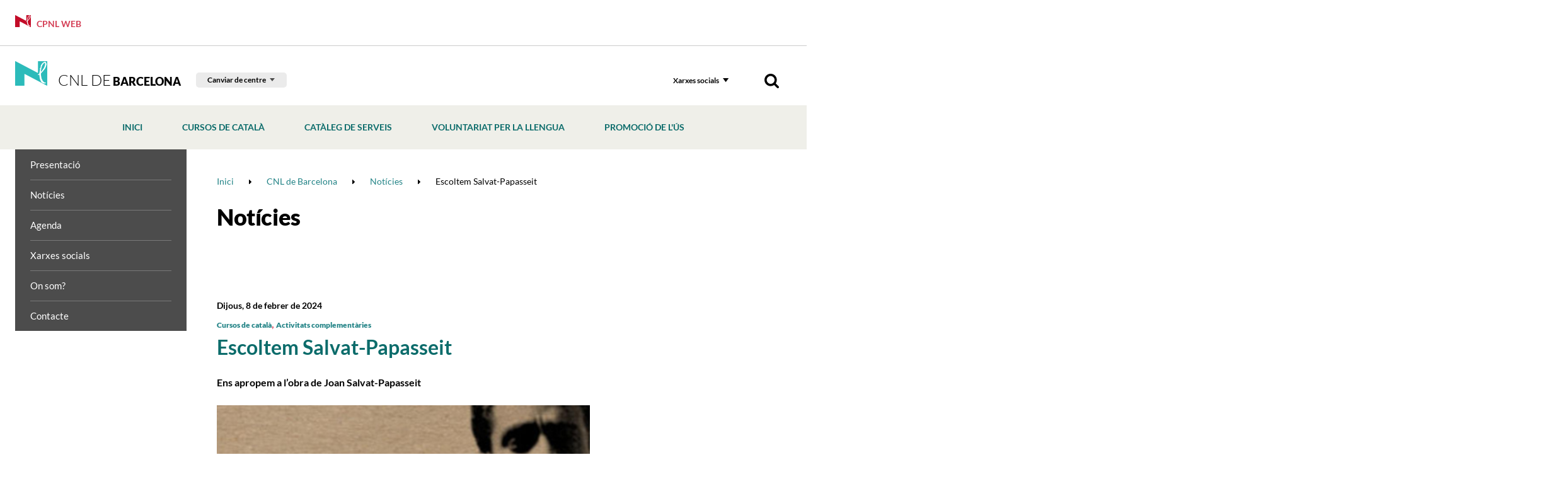

--- FILE ---
content_type: text/html; charset=UTF-8
request_url: https://www.cpnl.cat/xarxa/cnlbarcelona/noticies/31460/escoltem-salvat-papasseit
body_size: 14607
content:
<!DOCTYPE html>
<html class="no-js" lang="ca">

<head>

    <meta charset="utf-8"/>
    <meta http-equiv="x-ua-compatible" content="ie=edge">
    <meta name="viewport" content="width=device-width, initial-scale=1.0, shrink-to-fit=no">

    <!-- <link rel='dns-prefetch' href='//www.google-analytics.com' /> -->

    <meta name="author" content="Consorci per a la Normalització Lingüística - CPNL" />

    <title>Escoltem Salvat-Papasseit | Notícies | CNL de Barcelona | Xarxa territorial | Consorci per a la Normalització Lingüística - CPNL | Consorci per a la Normalització Lingüística - CPNL</title>
    <meta name="description" content="1" />
        <link rel="canonical" href="https://www.cpnl.cat/xarxa/cnlbarcelona/noticies/31460/escoltem-salvat-papasseit" />
        
    <!-- 1 Way To Avoid the Flash of Unstyled Content | Learning jQuery -->
    <script>
        // traiem la classe 'no-js'
        document.documentElement.className = document.documentElement.className.replace( /(?:^|\s)no-js(?!\S)/g , '' )
        // afegim la classe 'js'
        document.documentElement.className += ' js';
        if (window.screen.height <= 900 && window.screen.width > 1024) {
            document.documentElement.className += ' widescreen';
        }
    </script>

    <!--[if (gte IE 9)|!(IE)]><!-->
    <link rel="stylesheet" href="/media/css/app_1733740690.css"/>
    <!--<![endif]-->

    <!--[if lte IE 8]>
        <link rel="stylesheet" href="/media/css/ie8.css" />
    <![endif]-->

	<link rel="stylesheet" href="/media/css/cpnl_1699436946.css"/>

        <meta property="og:title" content="Escoltem Salvat-Papasseit | Notícies | CNL de Barcelona | Xarxa territorial | Consorci per a la Normalització Lingüística - CPNL" />
    <meta property="og:type" content="website" />
    <meta property="og:site_name" content="Consorci per a la Normalització Lingüística - CPNL" />
    <meta property="og:description" content="1" />
    <meta property="og:url" content="https://www.cpnl.cat/xarxa/cnlbarcelona/noticies/31460/escoltem-salvat-papasseit" />

    <meta name="twitter:card" content="summary_large_image">
    <meta name="twitter:title" content="Escoltem Salvat-Papasseit | Notícies | CNL de Barcelona | Xarxa territorial | Consorci per a la Normalització Lingüística - CPNL" />
    <meta name="twitter:description" content="1">

    <meta property="og:image" content="https://www.cpnl.cat/media/upload/cache/CentenariSalvatPapasseit_1707413651.png" />
    <meta name="twitter:image" content="https://www.cpnl.cat/media/upload/cache/CentenariSalvatPapasseit_1707413651.png">


            <link rel="alternate" hreflang="ca" href="https://www.cpnl.cat/xarxa/cnlbarcelona/noticies/31460/escoltem-salvat-papasseit">


        <!-- favicons -->
    <link rel="shortcut icon" href="/favicon.ico" type="image/x-icon" />

    <link rel="apple-touch-icon" sizes="57x57" href="/favicons/apple-touch-icon-57x57.png">
    <link rel="apple-touch-icon" sizes="60x60" href="/favicons/apple-touch-icon-60x60.png">
    <link rel="apple-touch-icon" sizes="72x72" href="/favicons/apple-touch-icon-72x72.png">
    <link rel="apple-touch-icon" sizes="76x76" href="/favicons/apple-touch-icon-76x76.png">
    <link rel="apple-touch-icon" sizes="114x114" href="/favicons/apple-touch-icon-114x114.png">
    <link rel="apple-touch-icon" sizes="120x120" href="/favicons/apple-touch-icon-120x120.png">
    <link rel="apple-touch-icon" sizes="144x144" href="/favicons/apple-touch-icon-144x144.png">
    <link rel="apple-touch-icon" sizes="152x152" href="/favicons/apple-touch-icon-152x152.png">
    <link rel="apple-touch-icon" sizes="180x180" href="/favicons/apple-touch-icon-180x180.png">

    <link rel="icon" sizes="16x16" type="image/png" href="/favicons/favicon-16x16.png">
    <link rel="icon" sizes="32x32" type="image/png" href="/favicons/favicon-32x32.png">
    <link rel="icon" sizes="48x48" type="image/png" href="/favicons/android-chrome-48x48.png">
    <link rel="icon" sizes="96x96" type="image/png" href="/favicons/favicon-96x96.png">
    <link rel="icon" sizes="192x192" type="image/png" href="/favicons/android-chrome-192x192.png">

    <link rel="manifest" href="/favicons/manifest.json">
    <link rel="mask-icon" href="/favicons/logo.svg" color="#0f7591">
    <meta name="msapplication-TileColor" content="#da532c">
    <meta name="msapplication-TileImage" content="/favicons/mstile-144x144.png">
    <meta name="theme-color" content="#ffffff">
    <!-- /favicons -->


    
<script type="application/ld+json">
{
  "@context": "http://schema.org",
  "@type": "WebSite",
  "name": "Consorci per a la Normalització Lingüística",
  "url": "https://www.cpnl.cat"
}
</script>
<script type="application/ld+json">
{
  "@context": "http://schema.org",
  "@type": "Organization",
  "url": "https://www.cpnl.cat",
  "name": "Consorci per a la Normalització Lingüística",
  "logo": "https://www.cpnl.cat/favicons/logo.svg",
  "address": "C/ Muntaner, 221
08036 Barcelona
"
  ,"contactPoint": [{
    "@type": "ContactPoint",
    "telephone": "+34932723100",
    "contactType": "customer service"
  }]
 ,"sameAs": [
"http://twitter.com/cpnlcat","https://www.facebook.com/cpnlcat/" ]
}
</script>


    <script>/* <![CDATA[ */
        var urlBase = '';
    /* ]]> */</script>



    <script type="text/javascript">
        (function(window, document, dataLayerName, id) {
        window[dataLayerName]=window[dataLayerName]||[],window[dataLayerName].push({start:(new Date).getTime(),event:"stg.start"});var scripts=document.getElementsByTagName('script')[0],tags=document.createElement('script');
        function stgCreateCookie(a,b,c){var d="";if(c){var e=new Date;e.setTime(e.getTime()+24*c*60*60*1e3),d="; expires="+e.toUTCString();f="; SameSite=Strict"}document.cookie=a+"="+b+d+f+"; path=/"}
        var isStgDebug=(window.location.href.match("stg_debug")||document.cookie.match("stg_debug"))&&!window.location.href.match("stg_disable_debug");stgCreateCookie("stg_debug",isStgDebug?1:"",isStgDebug?14:-1);
        var qP=[];dataLayerName!=="dataLayer"&&qP.push("data_layer_name="+dataLayerName),isStgDebug&&qP.push("stg_debug");var qPString=qP.length>0?("?"+qP.join("&")):"";
        tags.async=!0,tags.src="https://gencat.containers.piwik.pro/"+id+".js"+qPString,scripts.parentNode.insertBefore(tags,scripts);
        !function(a,n,i){a[n]=a[n]||{};for(var c=0;c<i.length;c++)!function(i){a[n][i]=a[n][i]||{},a[n][i].api=a[n][i].api||function(){var a=[].slice.call(arguments,0);"string"==typeof a[0]&&window[dataLayerName].push({event:n+"."+i+":"+a[0],parameters:[].slice.call(arguments,1)})}}(i[c])}(window,"ppms",["tm","cm"]);
        })(window, document, 'dataLayer', 'eb50131d-1482-4c39-a0fa-835d5e4dacd6');
    </script></head>
<!--[if lte IE 8 ]><body class="lte-ie8 theme-cnl isDesktop ca consorci-per-a-la-normalitzacio-linguistica-cpnl" id="top"> <![endif]-->
<!--[if IE 9 ]> <body class="ie9 theme-cnl isDesktop ca consorci-per-a-la-normalitzacio-linguistica-cpnl" id="top"> <![endif]-->
<!--[if (gt IE 9)|!(IE)]><!-->

<body class="theme-cnl isDesktop ca consorci-per-a-la-normalitzacio-linguistica-cpnl" id="top">
    <!--<![endif]-->



 <!-- main-header -->
<header class="main-header">
    <!-- skip link -->
    <a href="#houdini_view_helper_navigation_menu-menu" class="skip-link">Anar al menú</a>
    <a href="#main" class="skip-link">Anar al contingut principal</a>
    <div class="cpnl-link">
        <div class="row">
            <div class="column">
                <a href="/">
                    <svg width="51" height="39" viewBox="0 0 51 39" xmlns="http://www.w3.org/2000/svg">
                        <path d="M47.509 3.494c-.207-.226-.164-.62-.427-.792-.224-.148-.356.125-.588.068-.108.085-.257.131-.383.202-.211.234-.498.296-.715.516-.153.124-.3.28-.414.445-.111.177-.301.282-.448.442-.304.117-.141.52-.446.701.003.167-.19.183-.202.324-.12.03-.047.174-.167.203-.032.29-.264.449-.44.675.031.075-.058.074-.08.105-.054.322-.384.545-.384.877-.125.223-.172.445-.31.673.03.11-.142.125-.1.24-.152.143-.05.38-.114.564a.78.78 0 0 0-.075.245c.054.333-.183.598-.24.913.074.435-.087.79-.342 1.089.013.276-.128.497-.178.752-.156.17.008.421-.067.622-.1.109-.068.281-.072.425-.132.063.015.157-.009.26.082.132.073.33.06.477.012.255-.176.483-.213.747-.13.118-.11.303-.131.451-.03.181-.08.31-.086.503.022.148.003.308.111.425-.012.02-.028.032-.053.028.044.28-.23.44-.149.733.058.058.075.214.186.156.08.106.247.044.348.017.121-.027.152-.153.245-.217.124-.421.645-.412.766-.816-.01-.087.143-.063.076-.184.215-.544.752-.77.952-1.342.21-.18.384-.422.5-.659.138-.418.455-.73.7-1.072.048-.03.034-.165.127-.126.106-.354.388-.634.61-.932l-.007-.057c.193-.26.342-.59.573-.84.001-.298.352-.491.295-.805.005-.076.107-.087.074-.19.108-.243.16-.526.334-.765 0-.27.188-.49.203-.756.018-.067.088-.087.077-.157.11-.071.012-.218.075-.33.128-.16.174-.369.23-.571.044-.099.02-.217.083-.315-.015-.14.064-.263.128-.38.019-.217-.05-.456.084-.64.02-.187.131-.366.072-.542.076-.143-.08-.283.029-.414-.11-.327-.017-.67-.098-.976m2.082 2.784c-.101.128-.023.318-.115.435-.023.117.001.267-.076.35.056.125-.163.079-.12.22-.135.038-.051.218-.173.247-.169.174 0 .427-.071.62-.182.141-.222.394-.185.615-.064.342-.24.656-.25 1.02-.095.2-.322.067-.441.197-.082.118.05.238-.016.353.07.242-.228.326-.26.55-.184.163-.204.4-.297.625.064.108-.096.161-.066.274l-.391.415c-.085.133-.194.269-.262.431-.052.05-.129.05-.122.144-.149.24-.339.439-.535.663-.024.197-.205.271-.284.453l-.253.258c-.01.12-.14.105-.217.17-.18.11-.42.222-.53.41-.036.15-.112.286-.11.453-.058.036 0 .118-.044.169-.157.182-.267.362-.478.491.02.05.1.02.08.096-.052.033-.133.026-.14-.046-.139.086-.111.336-.298.397-.217.058-.203.35-.398.412-.052.093-.08.218-.178.26a.571.571 0 0 1-.508.27c-.07.13-.244.194-.196.376-.266.29-.525.743-.869.959-.104.233-.387.304-.456.509-.063.1-.097.238-.211.304-.055.195-.211.392-.23.618.01.147.06.282.158.365.005.275.15.561-.02.797.038.196-.16.33-.068.537-.039.051-.041.148-.02.224.224.192.123.557.209.808-.118.145.077.257-.024.414.046.153.002.256.081.394.005.214.208.331.213.547.043.144-.03.239.016.392-.072.053-.055.163-.081.246.123.202.173.426.266.645-.08.077.05.218-.071.289.043.139.22.207.188.384.028.213.194.443.038.65-.134.155-.085.403-.064.598.172.225.477.401.513.732.1.19.238.387.191.626.184.194.352.356.43.604a.366.366 0 0 0-.002.276c.165.017.088.24.245.29-.01.066.073.057.085.132.002.264.211.429.293.67l.03-.004c-.053.103.012.233.04.352.145.185.385.314.411.578.317.075.439.412.735.537.009 0 .022-.002.029-.021-.013.166.082.336.167.473.093.084.137.173.26.196.256.276.651.454.881.736.096.158.279.079.395.2a.482.482 0 0 1 .31.086c.406.043.766.266 1.178.253.057.04.123-.001.193.005.22.042.43-.027.628.074.1.04.24-.022.316.077-.016.028-.002.057.034.076-.052.119-.05.277-.128.372l-.01-.001c-.03.017-.023.078-.087.044-.088-.077-.152-.237-.293-.156-.104.154-.155.339-.294.47-.047.298-.457.163-.608.38-.302.042-.559-.1-.824.043-.039-.052-.064.007-.099.01-.078.01-.181-.056-.23.002-.304-.036-.702-.196-.953.075-.163.014-.278-.12-.447-.101-.133-.112-.206-.28-.347-.324-.227-.192-.474-.314-.684-.474-.125.07-.247-.035-.362.01-.133-.111-.378.03-.537-.1-.338.026-.455-.358-.725-.464-.124-.099-.051-.303-.208-.39-.277.002-.36-.257-.591-.345-.152-.096.025-.29-.14-.408-.12-.078-.262-.166-.305-.316-.178-.114-.295-.297-.432-.42-.059-.066-.086-.185-.044-.244.073-.055.176-.087.215-.187-.034-.234-.373-.238-.363-.51-.09-.04-.055-.165-.16-.203-.17-.126-.13-.342-.186-.517-.151-.117-.378-.201-.326-.398-.09-.194-.084-.432-.18-.61.024-.002.03-.025.04-.038l-.064-.039c-.032-.3-.229-.573-.15-.862-.015-.189-.31-.266-.242-.465-.084-.058-.02-.158-.035-.232.022.002.032-.02.037-.034-.035-.097.016-.246-.065-.315-.003-.137-.139-.2-.113-.323-.223-.241-.053-.586-.235-.843.016-.157-.145-.266-.06-.41-.112-.325.23-.609.071-.957-.021-.044-.043-.126-.013-.188-.108-.128-.116-.344-.234-.471-.03-.183-.07-.357-.017-.538l-.065-.526c-.325-.185-.08-.567-.14-.876-.014-.293.03-.597-.09-.867-.251-.078-.593-.03-.785.14-.114.147-.271.32-.453.412-.242.002-.608-.338-.77.045-.103.026-.096-.095-.16-.123-.063-.043-.157-.075-.191-.127-.067-.013-.103-.062-.07-.12.05-.136.224-.187.21-.334l.122-.004c.338-.393.726-.61 1.082-.942.063-.012.12-.091.187-.082.083-.073.19-.195.323-.24.222-.176.53-.382.547-.695.013-.187-.089-.34 0-.489-.088-.066-.01-.175-.003-.244.094-.134.284-.15.298-.323-.079-.398-.19-.86.043-1.199.02-.164.034-.376.203-.452.126-.054-.03-.105-.018-.169v-.21c.134-.047.27-.1.329-.235-.011-.101-.085-.183-.126-.271-.035-.317.255-.607.039-.914.096-.102-.065-.279.075-.388-.021-.388.706-.519.42-.931.037-.073-.065-.087-.066-.142-.103-.203-.037-.464-.096-.668-.01-.304-.357-.536-.225-.898.063-.272.15-.556.405-.7.085-.162.294-.238.299-.428.133-.087 0-.299.112-.409.066-.172.217-.385.408-.446.07-.245-.056-.51.174-.707.006-.159-.074-.318-.082-.469-.067-.125.04-.258 0-.376l.088-.218c-.099-.137-.239-.3-.17-.491.174-.304.585-.504.541-.906.057-.134-.083-.336.082-.416-.049-.17.13-.16.209-.247.258-.112.098-.39.268-.55.177-.16.523-.235.476-.549-.083-.395.412-.367.47-.716-.001-.203.145-.353.278-.502.11-.066.236-.104.334-.22.01-.243.246-.37.416-.523.087-.01.158-.078.235-.126.134-.24.344-.364.57-.44.002-.106.141-.074.136-.185.238-.07.283-.32.519-.38.446-.147.863-.376 1.326-.522.359-.23.717-.628 1.203-.473.14.13.313.215.483.29.08.078.174.067.255.118.096.038.112.187.222.241-.038.105.089.116.12.148.26.236-.015.784.495.752.17.068.167.286.313.39.107.183-.22.383.054.5-.005.146.154.18.147.306.162.17.162.426.158.634l.065.05c-.093.037.013.22-.113.275-.006.329-.016.686.117.997-.01.282-.149.463-.288.691M50.62.071H36.612c-.21 0-.38.173-.38.388v17.717a.38.38 0 0 1-.548.35L.55.031C.297-.098 0 .208 0 .208V38.61c0 .215.17.389.38.389h14.008c.21 0 .38-.174.38-.39V20.782c0-.285.292-.474.545-.35l35.1 18.448a.38.38 0 0 0 .542-.35L51 .459a.384.384 0 0 0-.38-.388" fill="#c30c28" fill-rule="evenodd" />
                    </svg> CPNL Web </a>
            </div>
        </div>
    </div>
    <div class="row connected-toggles">
        <div class="column">  <div class="site-logo">
                <a href="/xarxa/cnlbarcelona">
                    <img src="/media/img/logo-cnl.png" srcset="/media/img/logo-cnl@2x.png 2x" alt="" /> CNL de<span> Barcelona</span> </a>
            </div>
            <div class="selector-cnl-large">
                <div class="selector-cnl">
                    <button type="button" data-a11y-toggle="cnlList-L">Canviar de centre</button>
                    <ul id="cnlList-L" aria-hidden="true">  <li><a href="/xarxa/cnlbaixllobregatcentre">CNL Baix Llobregat Centre</a></li>  <li><a href="/xarxa/cnlbaixllobregatnord">CNL Baix Llobregat Nord</a></li>  <li><a href="/xarxa/cnlbaixllobregatsud">CNL Baix Llobregat Sud</a></li>  <li><a href="/xarxa/cnlosona">CNL d'Osona</a></li>  <li><a href="/xarxa/cnlbadalona">CNL de Badalona i Sant Adrià</a></li>  <li><a href="/xarxa/cnlbarcelona">CNL de Barcelona</a></li>  <li><a href="/xarxa/cnlgirona">CNL de Girona</a></li>  <li><a href="/xarxa/cnlaltpenedes">CNL de l'Alt Penedès i el Garraf</a></li>  <li><a href="/xarxa/cnlreus">CNL de l'Àrea de Reus Miquel Ventura</a></li>  <li><a href="/xarxa/cnllhospitalet">CNL de l'Hospitalet</a></li>  <li><a href="/xarxa/cnlterresebre">CNL de les Terres de l'Ebre</a></li>  <li><a href="/xarxa/cnllleida">CNL de Lleida</a></li>  <li><a href="/xarxa/cnlsabadell">CNL de Sabadell</a></li>  <li><a href="/xarxa/cnltarragona">CNL de Tarragona</a></li>  <li><a href="/xarxa/cnlterrassa">CNL de Terrassa i Rubí</a></li>  <li><a href="/xarxa/cnlmaresme">CNL del Maresme</a></li>  <li><a href="/xarxa/cnlvallesoriental">CNL del Vallès Oriental</a></li>  <li><a href="/xarxa/cnllheura">CNL L'Heura</a></li>  <li><a href="/xarxa/cnlmontserrat">CNL Montserrat</a></li>  <li><a href="/xarxa/cnlvallesoccidentalsud">CNL Vallès Occidental Sud</a></li>  </ul>
                </div>
            </div>
            <div class="nav">
                <!-- main-nav -->
                <nav class="main-nav" id="main-nav">
                    <button class="hamburger hamburger--3dx menu-button" aria-expanded="false" aria-label="Menú" id="nav">
                        <span class="hamburger-box">
                            <span class="hamburger-inner"></span>
                        </span>
                        <span class="menu-button__label vh">Menú</span>
                    </button>
                    <div class="menu-wrapper js-hidden">
                        <div class="tools">  <!-- cercador mòbil -->
                            <div class="tools__wrapper tools__wrapper--search tools__wrapper--search-mob">
                                <form action="/cercador/" method="get" role="search" id="searchFormMobile" class="tools__form s">
                                    <fieldset>
                                        <legend>Cercador</legend>
                                        <label for="sMob">Cercar</label>
                                        <div>
                                            <input type="search" id="sMob" name="keywords">
                                            <button type="submit">
                                                <img src="/media/img/ico-search.png" srcset="/media/img/ico-search@2x.png 2x" alt="Cercar">
                                            </button>
                                        </div>
                                    </fieldset>
                                </form>
                            </div>
                            <!-- xarxes -->
                            <div class="tools__wrapper">
                                <button type="button" data-a11y-toggle="xxssList" class="tools__btn">Xarxes socials</button>
                                <ul id="xxssList" class="tools__list tools__list--xxss" aria-hidden="true" hidden>  <li>
    <a href="https://twitter.com/cnlbarcelona">
        <!-- <svg role="img" aria-labelledby="twitter-cnl-2" xmlns="http://www.w3.org/2000/svg" width="30" height="27" viewBox="0 0 30 27">
            <title id="twitter-cnl-2">Twitter</title>
            <path fill="#000" fill-rule="evenodd" d="M29.85 3.785c-1.098.509-2.28.858-3.516 1.012 1.265-.793 2.233-2.054 2.693-3.558a11.884 11.884 0 0 1-3.893 1.563C24.017 1.552 22.43.772 20.67.772c-3.385 0-6.126 2.877-6.126 6.423 0 .51.054.995.156 1.468-5.087-.266-9.6-2.83-12.621-6.713a6.643 6.643 0 0 0-.83 3.226c0 2.232 1.08 4.198 2.729 5.352A5.852 5.852 0 0 1 1.2 9.723v.083c0 3.114 2.108 5.713 4.914 6.299a5.838 5.838 0 0 1-1.619.225c-.393 0-.776-.036-1.151-.113.782 2.552 3.045 4.411 5.724 4.464-2.094 1.723-4.74 2.748-7.605 2.748-.495 0-.985-.03-1.463-.09 2.711 1.824 5.929 2.89 9.385 2.89 11.265 0 17.426-9.793 17.426-18.288 0-.278-.006-.557-.017-.829a12.752 12.752 0 0 0 3.056-3.327" />
        </svg> -->
        <svg role="img" aria-labelledby="twitter2" width="22" height="20.591" xmlns="http://www.w3.org/2000/svg">
            <title id="twitter2">Twitter</title>
            <path d="m.054 0 8.493 11.357L0 20.591h1.924l7.483-8.085 6.047 8.085H22L13.028 8.595 20.984 0H19.06l-6.892 7.445L6.6 0H.054Zm2.829 1.417H5.89l13.28 17.757h-3.007L2.883 1.417Z" fill="#000" fill-rule="nonzero"/>
        </svg>
    </a>
</li>  <li>
    <a href="https://www.facebook.com/CNLBarcelona">
        <svg role="img" aria-labelledby="facebook-cnl-2" xmlns="http://www.w3.org/2000/svg" width="27" height="27" viewBox="0 0 27 27">
            <title id="facebook-cnl-2">Facebook</title>
            <path fill="#000" fill-rule="evenodd" d="M25.468 0c.512 0 .894.348 1.147 1.05v24.017c0 .52-.35.906-1.056 1.162H1.839c-.511 0-.894-.355-1.146-1.07V1.162c0-.518.35-.905 1.056-1.161h23.719zm-10.02 11.068l-.064.066h-2.586l-.065.066v3.626l.065.065h2.56l.071.066v9.587h3.999v-9.587l.065-.066h3.143l.363-3.757h-3.435l-.071-.066V8.472c0-.76.149-1.141.453-1.141l.467-.02h2.631v-3.6h-3.687c-1.478 0-2.65.702-3.5 2.099-.272.544-.408 1.318-.408 2.32v2.938z" />
        </svg>
    </a>
</li>  <li>
    <a href="http://www.youtube.com/playlist?list=PLZMxn3CAV2KnhufGwwzvUjHBIba_kypWa">
        <svg role="img" aria-labelledby="youtube-cnl-2" xmlns="http://www.w3.org/2000/svg" width="34" height="24" viewBox="0 0 34 24">
            <title id="youtube-cnl-2">Youtube</title>
            <path fill="#000" fill-rule="evenodd" d="M12.432 17.073V7.155l8.571 4.96-8.57 4.958zM32.76 4.157a4.137 4.137 0 0 0-2.917-2.923C27.27.543 16.953.543 16.953.543s-10.316 0-12.89.69a4.137 4.137 0 0 0-2.916 2.924c-.69 2.578-.69 7.957-.69 7.957s0 5.38.69 7.958a4.137 4.137 0 0 0 2.917 2.923c2.573.69 12.89.69 12.89.69s10.316 0 12.89-.69a4.137 4.137 0 0 0 2.916-2.923c.69-2.579.69-7.958.69-7.958s0-5.38-.69-7.957z" />
        </svg>
    </a>
</li>  <li>
    <a href="https://www.instagram.com/cnlbarcelona/">
        <svg role="img" aria-labelledby="instagram-cnl-2" xmlns="http://www.w3.org/2000/svg" width="27" height="27" viewBox="0 0 27 27">
            <title id="instagram-cnl-2">Instagram</title>
            <path fill="#000" fill-rule="nonzero" d="M8.171.222C6.757.285 5.792.506 4.947.828a6.519 6.519 0 0 0-2.352 1.505 6.373 6.373 0 0 0-1.532 2.31C.734 5.473.51 6.42.446 7.809c-.065 1.39-.08 1.835-.08 5.377 0 3.543.015 3.987.08 5.378.064 1.388.288 2.336.617 3.165a6.37 6.37 0 0 0 1.532 2.31 6.525 6.525 0 0 0 2.352 1.505c.845.323 1.81.543 3.224.606 1.417.064 1.869.08 5.476.08s4.059-.016 5.476-.08c1.413-.063 2.379-.283 3.224-.606a6.53 6.53 0 0 0 2.352-1.504 6.385 6.385 0 0 0 1.532-2.31c.328-.83.553-1.778.617-3.166.065-1.391.08-1.835.08-5.378 0-3.542-.015-3.986-.08-5.377-.064-1.388-.29-2.336-.617-3.166a6.388 6.388 0 0 0-1.532-2.31A6.524 6.524 0 0 0 22.347.828c-.845-.322-1.81-.543-3.224-.606-1.417-.063-1.87-.078-5.476-.078-3.607 0-4.06.015-5.476.078zm.11 23.58c-1.296-.057-2-.27-2.467-.448a4.126 4.126 0 0 1-1.527-.976 4.033 4.033 0 0 1-.994-1.5c-.182-.459-.398-1.15-.457-2.421-.064-1.376-.078-1.788-.078-5.27 0-3.483.014-3.896.078-5.271.06-1.272.275-1.962.457-2.422a4.034 4.034 0 0 1 .994-1.5 4.12 4.12 0 0 1 1.527-.975c.468-.179 1.171-.391 2.466-.45 1.4-.062 1.82-.075 5.367-.075 3.546 0 3.966.013 5.367.076 1.294.058 1.998.27 2.466.449.62.236 1.062.52 1.527.975.465.457.752.891.993 1.5.182.46.398 1.15.457 2.422.064 1.375.078 1.788.078 5.27 0 3.483-.014 3.895-.078 5.27-.059 1.272-.275 1.963-.457 2.423a4.033 4.033 0 0 1-.993 1.5 4.127 4.127 0 0 1-1.527.975c-.468.179-1.172.39-2.466.449-1.4.063-1.82.076-5.367.076-3.546 0-3.967-.013-5.367-.076zM19.141 6.225c0 .864.714 1.565 1.594 1.565.88 0 1.594-.7 1.594-1.565 0-.864-.714-1.565-1.594-1.565-.88 0-1.594.7-1.594 1.565zM6.827 13.186c0 3.7 3.053 6.698 6.82 6.698 3.766 0 6.82-2.999 6.82-6.698 0-3.699-3.054-6.697-6.82-6.697-3.767 0-6.82 2.998-6.82 6.697zm2.393 0c0-2.4 1.981-4.347 4.427-4.347 2.445 0 4.427 1.946 4.427 4.347 0 2.402-1.982 4.348-4.427 4.348-2.446 0-4.427-1.946-4.427-4.348z" />
        </svg>
    </a>
</li>  </ul>
                            </div>
                            <!-- cercador desktop -->
                            <div class="tools__wrapper tools__wrapper--search tools__wrapper--search-dkp">
                                <button data-a11y-toggle="searchForm" type="button" class="tools__btn tools__btn--search">
                                    <img src="/media/img/ico-search.png" srcset="/media/img/ico-search@2x.png 2x" alt="Cercador">
                                </button>
                                <form action="/cercador/" method="get" role="search" id="searchForm" class="tools__form s" aria-hidden="true" hidden>
                                    <fieldset>
                                        <legend>Cercador</legend>
                                        <label for="s">Cercar</label>
                                        <div>
                                            <input type="search" id="s" name="keywords">
                                            <button type="submit">
                                                <img src="/media/img/ico-search.png" srcset="/media/img/ico-search@2x.png 2x" alt="Cercar">
                                            </button>
                                        </div>
                                    </fieldset>
                                </form>
                            </div>
                        </div>
                        <!-- selector CNL -->
                        <div class="selector-cnl-small" >
                            <a href="/" class="btn-portada-mobil">
                                <svg width="51" height="39" viewBox="0 0 51 39" xmlns="http://www.w3.org/2000/svg">
                                    <path d="M47.509 3.494c-.207-.226-.164-.62-.427-.792-.224-.148-.356.125-.588.068-.108.085-.257.131-.383.202-.211.234-.498.296-.715.516-.153.124-.3.28-.414.445-.111.177-.301.282-.448.442-.304.117-.141.52-.446.701.003.167-.19.183-.202.324-.12.03-.047.174-.167.203-.032.29-.264.449-.44.675.031.075-.058.074-.08.105-.054.322-.384.545-.384.877-.125.223-.172.445-.31.673.03.11-.142.125-.1.24-.152.143-.05.38-.114.564a.78.78 0 0 0-.075.245c.054.333-.183.598-.24.913.074.435-.087.79-.342 1.089.013.276-.128.497-.178.752-.156.17.008.421-.067.622-.1.109-.068.281-.072.425-.132.063.015.157-.009.26.082.132.073.33.06.477.012.255-.176.483-.213.747-.13.118-.11.303-.131.451-.03.181-.08.31-.086.503.022.148.003.308.111.425-.012.02-.028.032-.053.028.044.28-.23.44-.149.733.058.058.075.214.186.156.08.106.247.044.348.017.121-.027.152-.153.245-.217.124-.421.645-.412.766-.816-.01-.087.143-.063.076-.184.215-.544.752-.77.952-1.342.21-.18.384-.422.5-.659.138-.418.455-.73.7-1.072.048-.03.034-.165.127-.126.106-.354.388-.634.61-.932l-.007-.057c.193-.26.342-.59.573-.84.001-.298.352-.491.295-.805.005-.076.107-.087.074-.19.108-.243.16-.526.334-.765 0-.27.188-.49.203-.756.018-.067.088-.087.077-.157.11-.071.012-.218.075-.33.128-.16.174-.369.23-.571.044-.099.02-.217.083-.315-.015-.14.064-.263.128-.38.019-.217-.05-.456.084-.64.02-.187.131-.366.072-.542.076-.143-.08-.283.029-.414-.11-.327-.017-.67-.098-.976m2.082 2.784c-.101.128-.023.318-.115.435-.023.117.001.267-.076.35.056.125-.163.079-.12.22-.135.038-.051.218-.173.247-.169.174 0 .427-.071.62-.182.141-.222.394-.185.615-.064.342-.24.656-.25 1.02-.095.2-.322.067-.441.197-.082.118.05.238-.016.353.07.242-.228.326-.26.55-.184.163-.204.4-.297.625.064.108-.096.161-.066.274l-.391.415c-.085.133-.194.269-.262.431-.052.05-.129.05-.122.144-.149.24-.339.439-.535.663-.024.197-.205.271-.284.453l-.253.258c-.01.12-.14.105-.217.17-.18.11-.42.222-.53.41-.036.15-.112.286-.11.453-.058.036 0 .118-.044.169-.157.182-.267.362-.478.491.02.05.1.02.08.096-.052.033-.133.026-.14-.046-.139.086-.111.336-.298.397-.217.058-.203.35-.398.412-.052.093-.08.218-.178.26a.571.571 0 0 1-.508.27c-.07.13-.244.194-.196.376-.266.29-.525.743-.869.959-.104.233-.387.304-.456.509-.063.1-.097.238-.211.304-.055.195-.211.392-.23.618.01.147.06.282.158.365.005.275.15.561-.02.797.038.196-.16.33-.068.537-.039.051-.041.148-.02.224.224.192.123.557.209.808-.118.145.077.257-.024.414.046.153.002.256.081.394.005.214.208.331.213.547.043.144-.03.239.016.392-.072.053-.055.163-.081.246.123.202.173.426.266.645-.08.077.05.218-.071.289.043.139.22.207.188.384.028.213.194.443.038.65-.134.155-.085.403-.064.598.172.225.477.401.513.732.1.19.238.387.191.626.184.194.352.356.43.604a.366.366 0 0 0-.002.276c.165.017.088.24.245.29-.01.066.073.057.085.132.002.264.211.429.293.67l.03-.004c-.053.103.012.233.04.352.145.185.385.314.411.578.317.075.439.412.735.537.009 0 .022-.002.029-.021-.013.166.082.336.167.473.093.084.137.173.26.196.256.276.651.454.881.736.096.158.279.079.395.2a.482.482 0 0 1 .31.086c.406.043.766.266 1.178.253.057.04.123-.001.193.005.22.042.43-.027.628.074.1.04.24-.022.316.077-.016.028-.002.057.034.076-.052.119-.05.277-.128.372l-.01-.001c-.03.017-.023.078-.087.044-.088-.077-.152-.237-.293-.156-.104.154-.155.339-.294.47-.047.298-.457.163-.608.38-.302.042-.559-.1-.824.043-.039-.052-.064.007-.099.01-.078.01-.181-.056-.23.002-.304-.036-.702-.196-.953.075-.163.014-.278-.12-.447-.101-.133-.112-.206-.28-.347-.324-.227-.192-.474-.314-.684-.474-.125.07-.247-.035-.362.01-.133-.111-.378.03-.537-.1-.338.026-.455-.358-.725-.464-.124-.099-.051-.303-.208-.39-.277.002-.36-.257-.591-.345-.152-.096.025-.29-.14-.408-.12-.078-.262-.166-.305-.316-.178-.114-.295-.297-.432-.42-.059-.066-.086-.185-.044-.244.073-.055.176-.087.215-.187-.034-.234-.373-.238-.363-.51-.09-.04-.055-.165-.16-.203-.17-.126-.13-.342-.186-.517-.151-.117-.378-.201-.326-.398-.09-.194-.084-.432-.18-.61.024-.002.03-.025.04-.038l-.064-.039c-.032-.3-.229-.573-.15-.862-.015-.189-.31-.266-.242-.465-.084-.058-.02-.158-.035-.232.022.002.032-.02.037-.034-.035-.097.016-.246-.065-.315-.003-.137-.139-.2-.113-.323-.223-.241-.053-.586-.235-.843.016-.157-.145-.266-.06-.41-.112-.325.23-.609.071-.957-.021-.044-.043-.126-.013-.188-.108-.128-.116-.344-.234-.471-.03-.183-.07-.357-.017-.538l-.065-.526c-.325-.185-.08-.567-.14-.876-.014-.293.03-.597-.09-.867-.251-.078-.593-.03-.785.14-.114.147-.271.32-.453.412-.242.002-.608-.338-.77.045-.103.026-.096-.095-.16-.123-.063-.043-.157-.075-.191-.127-.067-.013-.103-.062-.07-.12.05-.136.224-.187.21-.334l.122-.004c.338-.393.726-.61 1.082-.942.063-.012.12-.091.187-.082.083-.073.19-.195.323-.24.222-.176.53-.382.547-.695.013-.187-.089-.34 0-.489-.088-.066-.01-.175-.003-.244.094-.134.284-.15.298-.323-.079-.398-.19-.86.043-1.199.02-.164.034-.376.203-.452.126-.054-.03-.105-.018-.169v-.21c.134-.047.27-.1.329-.235-.011-.101-.085-.183-.126-.271-.035-.317.255-.607.039-.914.096-.102-.065-.279.075-.388-.021-.388.706-.519.42-.931.037-.073-.065-.087-.066-.142-.103-.203-.037-.464-.096-.668-.01-.304-.357-.536-.225-.898.063-.272.15-.556.405-.7.085-.162.294-.238.299-.428.133-.087 0-.299.112-.409.066-.172.217-.385.408-.446.07-.245-.056-.51.174-.707.006-.159-.074-.318-.082-.469-.067-.125.04-.258 0-.376l.088-.218c-.099-.137-.239-.3-.17-.491.174-.304.585-.504.541-.906.057-.134-.083-.336.082-.416-.049-.17.13-.16.209-.247.258-.112.098-.39.268-.55.177-.16.523-.235.476-.549-.083-.395.412-.367.47-.716-.001-.203.145-.353.278-.502.11-.066.236-.104.334-.22.01-.243.246-.37.416-.523.087-.01.158-.078.235-.126.134-.24.344-.364.57-.44.002-.106.141-.074.136-.185.238-.07.283-.32.519-.38.446-.147.863-.376 1.326-.522.359-.23.717-.628 1.203-.473.14.13.313.215.483.29.08.078.174.067.255.118.096.038.112.187.222.241-.038.105.089.116.12.148.26.236-.015.784.495.752.17.068.167.286.313.39.107.183-.22.383.054.5-.005.146.154.18.147.306.162.17.162.426.158.634l.065.05c-.093.037.013.22-.113.275-.006.329-.016.686.117.997-.01.282-.149.463-.288.691M50.62.071H36.612c-.21 0-.38.173-.38.388v17.717a.38.38 0 0 1-.548.35L.55.031C.297-.098 0 .208 0 .208V38.61c0 .215.17.389.38.389h14.008c.21 0 .38-.174.38-.39V20.782c0-.285.292-.474.545-.35l35.1 18.448a.38.38 0 0 0 .542-.35L51 .459a.384.384 0 0 0-.38-.388" fill="#c30c28" fill-rule="evenodd" />
                                </svg> CPNL Web </a>
                            <div class="selector-cnl">
                                <button type="button" data-a11y-toggle="cnlList">Canviar de centre</button>
                                <ul id="cnlList">  <li><a href="/xarxa/cnlbaixllobregatcentre">CNL Baix Llobregat Centre</a></li>  <li><a href="/xarxa/cnlbaixllobregatnord">CNL Baix Llobregat Nord</a></li>  <li><a href="/xarxa/cnlbaixllobregatsud">CNL Baix Llobregat Sud</a></li>  <li><a href="/xarxa/cnlosona">CNL d'Osona</a></li>  <li><a href="/xarxa/cnlbadalona">CNL de Badalona i Sant Adrià</a></li>  <li><a href="/xarxa/cnlbarcelona">CNL de Barcelona</a></li>  <li><a href="/xarxa/cnlgirona">CNL de Girona</a></li>  <li><a href="/xarxa/cnlaltpenedes">CNL de l'Alt Penedès i el Garraf</a></li>  <li><a href="/xarxa/cnlreus">CNL de l'Àrea de Reus Miquel Ventura</a></li>  <li><a href="/xarxa/cnllhospitalet">CNL de l'Hospitalet</a></li>  <li><a href="/xarxa/cnlterresebre">CNL de les Terres de l'Ebre</a></li>  <li><a href="/xarxa/cnllleida">CNL de Lleida</a></li>  <li><a href="/xarxa/cnlsabadell">CNL de Sabadell</a></li>  <li><a href="/xarxa/cnltarragona">CNL de Tarragona</a></li>  <li><a href="/xarxa/cnlterrassa">CNL de Terrassa i Rubí</a></li>  <li><a href="/xarxa/cnlmaresme">CNL del Maresme</a></li>  <li><a href="/xarxa/cnlvallesoriental">CNL del Vallès Oriental</a></li>  <li><a href="/xarxa/cnllheura">CNL L'Heura</a></li>  <li><a href="/xarxa/cnlmontserrat">CNL Montserrat</a></li>  <li><a href="/xarxa/cnlvallesoccidentalsud">CNL Vallès Occidental Sud</a></li>  </ul>
                            </div>
                        </div> <ul class="site-menu" id="houdini_view_helper_navigation_menu-menu">
    <li>
         <a href="/xarxa/cnlbarcelona">
                            <img src="/media/img/logo-cnl-sticky.png" srcset="/media/img/logo-cnl-sticky.png" alt="Inici">
                        </a> 
    </li>
    <li class="inici">
        <a href="/xarxa/cnlbarcelona">Inici</a>
    </li>
    <li>
        <a href="/xarxa/cnlbarcelona/cursos-de-catala"  title="Cursos&#x20;de&#x20;catal&#xE0;" class="">Cursos de català</a>
    </li>
    <li>
        <a href="/xarxa/cnlbarcelona/serveis"  class="">Catàleg de serveis</a>
    </li>
    <li>
        <a href="/xarxa/cnlbarcelona/vxl"  class="">Voluntariat per la llengua</a>
    </li>
    <li>
        <a href="/xarxa/cnlbarcelona/foment"  class="">Promoció de l&#039;ús</a>
    </li>
</ul> <div class="submenu-container-small"> <ul class="submenu">
    <li>
        <a href="/xarxa/cnlbarcelona/presentacio/"  class="">Presentació</a>
    </li>
    <li class="active">
        <a href="/xarxa/cnlbarcelona/noticies"  class="active" aria-current="page">Notícies</a>
    </li>
    <li>
        <a href="/xarxa/cnlbarcelona/agenda"  class="">Agenda</a>
    </li>
    <li>
        <a href="/xarxa/cnlbarcelona/xarxes-socials"  class="">Xarxes socials</a>
    </li>
    <li>
        <a href="/xarxa/cnlbarcelona/directori"  class="">On som?</a>
    </li>
    <li>
        <a href="/xarxa/cnlbarcelona/contacte/"  class="">Contacte</a>
    </li>
</ul> </div>
                    </div>
                </nav>
                <!-- /main-nav -->
            </div>
        </div>
    </div>
</header>
<!-- /main-header -->


    <!-- main-content -->
    <main class="main-content" id="main">
        <div class="submenu-container-large">
<ul class="submenu">
    <li>
        <a href="/xarxa/cnlbarcelona/presentacio/"  class="">Presentació</a>
    </li>
    <li class="active">
        <a href="/xarxa/cnlbarcelona/noticies"  class="active" aria-current="page">Notícies</a>
    </li>
    <li>
        <a href="/xarxa/cnlbarcelona/agenda"  class="">Agenda</a>
    </li>
    <li>
        <a href="/xarxa/cnlbarcelona/xarxes-socials"  class="">Xarxes socials</a>
    </li>
    <li>
        <a href="/xarxa/cnlbarcelona/directori"  class="">On som?</a>
    </li>
    <li>
        <a href="/xarxa/cnlbarcelona/contacte/"  class="">Contacte</a>
    </li>
</ul>
        </div>


            <div class="row">
                <div class="medium-9 columns medium-offset-3">
                <nav class="breadcrumb-nav" aria-label="Molla de pa"><ol itemscope itemtype="http://schema.org/BreadcrumbList"><li itemprop="itemListElement" itemscope itemtype="http://schema.org/ListItem"><a itemscope itemtype="http://schema.org/Thing"
       itemprop="item"  href="/" title="Inici"><span itemprop="name">Inici</span></a><meta itemprop="position" content="1" /></li><li itemprop="itemListElement" itemscope itemtype="http://schema.org/ListItem"><a itemscope itemtype="http://schema.org/Thing"
       itemprop="item"  href="/xarxa/cnlbarcelona" title="CNL de Barcelona"><span itemprop="name">CNL de Barcelona</span></a><meta itemprop="position" content="2" /></li><li itemprop="itemListElement" itemscope itemtype="http://schema.org/ListItem"><a itemscope itemtype="http://schema.org/Thing"
       itemprop="item"  href="/xarxa/cnlbarcelona/noticies" title="Notícies"><span itemprop="name">Notícies</span></a><meta itemprop="position" content="3" /></li><li itemprop="itemListElement" itemscope itemtype="http://schema.org/ListItem"><span itemprop="name">Escoltem Salvat-Papasseit</span><meta itemprop="position" content="4" /></li></ol></nav>


                                        <div class="page-title">
                                                <a href="/xarxa/cnlbarcelona/noticies">Notícies</a>
                                            </div>
                                    </div>
            </div>


        <div class="section">
            <div class="row">
                <div class="medium-6 columns medium-offset-3">
                    <div class="fitxa fitxa--news">

                        <h1 class="fitxa__title">Escoltem Salvat-Papasseit</h1>
                                        <time class="fitxa__date" datetime="2024-02-08">Dijous,  8 de febrer de 2024</time>
                                        <p class="fitxa__categ"><a href="/xarxa/cnlbarcelona/noticies/programa/1244/cursos-de-catala" class="noticia__categ">Cursos de català</a>, <a href="/xarxa/cnlbarcelona/noticies/programa/1248/activitats-complementaries" class="noticia__categ">Activitats complementàries</a></p>
                                        <div class="fitxa__intro">
                            <p>Ens apropem a l&rsquo;obra de Joan Salvat-Papasseit</p>                        </div>
                                        <figure>
                            <img class="u-full" src="/media/upload/cache/CentenariSalvatPapasseit_1707413651_w550.png" alt="" />
                                                    </figure>

                        <p>L&#39;alumnat d&#39;un curs Elemental 1, de la professora Rosa Morte, va assistir a una sessió sobre la vida i obra de Joan Salvat-Papasseit, de qui enguany se celebra el centenari de la mort.</p>

<p>Poeta d&#39;avantguarda,&nbsp;la seva obra es popularitzar sobretot gràcies a autors de la Nova Cançó que van posar música a alguns dels seus poemes.&nbsp;Avui dia és considerat un dels escriptors catalans clau del segle xx.</p>

<p>Durant la sessió van poder escoltar poemes del poeta convertides en cançons i interpretades per diversos cantants catalans com Ovidi Montllor, Lluís Llach, Joan Manuel Serrat... També s&#39;hi va fer un repàs biogràfic de l&#39;escriptor i van comentar alguns dels poemes més representatius de la seva obra.</p>

<p>Per conèixer més sobre la seva vida i obra: <a href="https://presidencia.gencat.cat/ca/ambits_d_actuacio/commemoracions/commemoracions-2024/Joan-Salvat-Papasseit-00001" rel="external">100 anys de la mort de Joan Salvat i Papasseit</a></p>


                        <div class="rel rel-docs">
                            <h2>Enllaços relacionats</h2>
                            <ul>
                                    <li class="link">
                                        <a href="https://blogs.cpnl.cat/connectats/2024/02/08/escoltem-salvat-papasseit/">
                                            Delegació de Sants - Montjuïc i les Corts                                        </a>
                                    </li>
                                    <li class="link">
                                        <a href="https://presidencia.gencat.cat/ca/ambits_d_actuacio/commemoracions/commemoracions-2024/Joan-Salvat-Papasseit-00001">
                                            100 anys de la mort de Joan Salvat i Papasseit                                        </a>
                                    </li>
                            </ul>
                        </div>
                    </div>
                </div>
            </div>
        </div>


        <div class="section section--bg-1 text-center">
            <div class="row">
                <div class="column">
                    <h2>Vols compartir aquesta notícia?</h2>
                    <ul class="social inline-list">
                        <li>
                            <a href="https://twitter.com/intent/tweet?text=Escoltem+Salvat-Papasseit https://www.cpnl.cat/xarxa/cnlbarcelona/noticies/31460/escoltem-salvat-papasseit">
                                <!-- <svg role="img" aria-labelledby="twitter1" xmlns="http://www.w3.org/2000/svg" width="30" height="27" viewBox="0 0 30 27">
                                    <title id="twitter1">Twitter</title>
                                    <path fill="#000" fill-rule="evenodd" d="M29.85 3.785c-1.098.509-2.28.858-3.516 1.012 1.265-.793 2.233-2.054 2.693-3.558a11.884 11.884 0 0 1-3.893 1.563C24.017 1.552 22.43.772 20.67.772c-3.385 0-6.126 2.877-6.126 6.423 0 .51.054.995.156 1.468-5.087-.266-9.6-2.83-12.621-6.713a6.643 6.643 0 0 0-.83 3.226c0 2.232 1.08 4.198 2.729 5.352A5.852 5.852 0 0 1 1.2 9.723v.083c0 3.114 2.108 5.713 4.914 6.299a5.838 5.838 0 0 1-1.619.225c-.393 0-.776-.036-1.151-.113.782 2.552 3.045 4.411 5.724 4.464-2.094 1.723-4.74 2.748-7.605 2.748-.495 0-.985-.03-1.463-.09 2.711 1.824 5.929 2.89 9.385 2.89 11.265 0 17.426-9.793 17.426-18.288 0-.278-.006-.557-.017-.829a12.752 12.752 0 0 0 3.056-3.327" />
                                </svg> -->
                                <svg role="img" aria-labelledby="twitter2" width="22" height="20.591" xmlns="http://www.w3.org/2000/svg">
                                    <title id="twitter2">Twitter</title>
                                    <path d="m.054 0 8.493 11.357L0 20.591h1.924l7.483-8.085 6.047 8.085H22L13.028 8.595 20.984 0H19.06l-6.892 7.445L6.6 0H.054Zm2.829 1.417H5.89l13.28 17.757h-3.007L2.883 1.417Z" fill="#000" fill-rule="nonzero"/>
                                </svg>
                            </a>
                        </li>
                        <li>
                            <a href="http://www.facebook.com/sharer.php?u=https://www.cpnl.cat/xarxa/cnlbarcelona/noticies/31460/escoltem-salvat-papasseit&t=Escoltem Salvat-Papasseit">
                                <svg role="img" aria-labelledby="facebook1" xmlns="http://www.w3.org/2000/svg" width="27" height="27" viewBox="0 0 27 27">
                                    <title id="facebook1">Facebook</title>
                                    <path fill="#000" fill-rule="evenodd" d="M25.468 0c.512 0 .894.348 1.147 1.05v24.017c0 .52-.35.906-1.056 1.162H1.839c-.511 0-.894-.355-1.146-1.07V1.162c0-.518.35-.905 1.056-1.161h23.719zm-10.02 11.068l-.064.066h-2.586l-.065.066v3.626l.065.065h2.56l.071.066v9.587h3.999v-9.587l.065-.066h3.143l.363-3.757h-3.435l-.071-.066V8.472c0-.76.149-1.141.453-1.141l.467-.02h2.631v-3.6h-3.687c-1.478 0-2.65.702-3.5 2.099-.272.544-.408 1.318-.408 2.32v2.938z" />
                                </svg>
                            </a>
                        </li>
                    </ul>
                </div>
            </div>
        </div>

    </main>
    <!-- /main-content -->


    <!-- footer -->
    <footer class="main-footer">
        <div class="row">
            <div class="column">
                <svg xmlns="http://www.w3.org/2000/svg" width="55" height="42" viewBox="0 0 55 42">
                    <path fill="#2CBBBA" fill-rule="evenodd" d="M51.235 3.762c-.223-.243-.176-.667-.46-.852-.242-.16-.384.134-.634.073-.117.092-.277.141-.414.218-.227.252-.537.318-.77.555a2.315 2.315 0 0 0-.447.48c-.12.19-.325.303-.483.475-.328.126-.153.561-.48.756.002.179-.207.196-.22.348-.128.032-.05.188-.18.219-.033.313-.284.483-.473.727.033.081-.063.08-.086.113-.059.347-.415.587-.415.944-.134.24-.185.48-.334.725.033.119-.153.135-.108.26-.164.153-.054.409-.123.606a.839.839 0 0 0-.081.264c.058.359-.198.644-.258.983.079.469-.095.852-.37 1.173.014.297-.137.535-.191.81-.169.183.008.454-.073.67-.107.117-.073.302-.078.458-.142.067.016.168-.009.28.089.141.078.354.065.513.012.275-.19.52-.23.805-.141.126-.12.326-.141.485-.034.196-.087.334-.094.542.025.16.004.332.12.457-.012.021-.03.035-.056.031.046.302-.25.474-.161.79.062.061.08.23.2.167.087.114.266.047.375.019.131-.03.165-.166.265-.234.133-.454.695-.444.826-.879-.01-.094.154-.068.081-.198.233-.586.812-.829 1.028-1.445.227-.194.414-.455.538-.71.15-.45.492-.787.756-1.155.052-.031.036-.177.137-.135.113-.382.418-.683.657-1.004l-.007-.061c.208-.28.368-.635.618-.906.001-.32.38-.528.318-.866.006-.082.115-.094.08-.205.116-.261.173-.566.36-.824-.001-.29.203-.526.219-.814.02-.071.095-.094.083-.168.118-.077.013-.235.081-.356.138-.173.188-.397.247-.615.049-.106.022-.234.09-.34-.016-.15.07-.283.139-.408.02-.234-.054-.491.09-.689.02-.202.142-.394.078-.584.082-.154-.086-.305.03-.446-.117-.352-.018-.722-.105-1.052m2.246 2.999c-.11.138-.026.342-.125.469-.025.125.002.287-.081.375.06.136-.176.086-.13.239-.145.04-.055.234-.186.265-.182.188 0 .46-.077.668-.196.152-.24.424-.2.662-.068.369-.259.707-.269 1.099-.102.215-.348.072-.476.211-.088.128.054.258-.017.38.075.261-.246.352-.28.593-.199.176-.22.431-.32.674.068.115-.105.173-.072.295l-.422.447c-.091.143-.208.289-.282.464-.056.053-.139.054-.132.154-.16.258-.365.473-.577.715-.026.212-.22.292-.306.487l-.273.279c-.01.13-.151.113-.234.182-.194.118-.453.24-.571.442-.04.162-.12.308-.118.487-.064.04 0 .128-.048.183-.17.196-.288.39-.516.529.021.054.108.022.086.103-.055.035-.143.028-.151-.05-.149.093-.12.363-.32.428-.235.063-.22.376-.43.443-.056.1-.086.235-.192.281a.616.616 0 0 1-.549.29c-.074.14-.262.21-.21.406-.287.312-.566.8-.938 1.032-.111.25-.417.328-.491.548-.068.108-.105.257-.228.328-.059.21-.227.422-.248.665.01.159.065.303.17.393.005.297.163.605-.022.858.042.212-.172.356-.073.579-.041.055-.044.16-.022.24.242.208.134.601.226.871-.127.157.083.277-.025.446.05.165.002.275.087.424.005.23.224.357.23.59.046.154-.033.257.017.422-.077.057-.06.176-.088.264.133.218.187.46.287.695-.086.083.054.235-.076.311.047.15.237.223.203.413.03.23.209.477.04.702-.144.166-.091.433-.068.643.185.242.514.432.552.788.11.205.257.417.207.674.199.21.38.384.463.65a.394.394 0 0 0-.002.298c.178.018.096.258.264.312-.01.072.08.062.092.142.002.285.228.463.316.721l.033-.003c-.057.111.013.25.042.38.157.198.416.337.444.622.342.08.473.443.793.578.01-.001.024-.003.03-.023-.013.178.089.361.181.509.1.09.147.186.28.212.276.296.702.488.95.792.104.17.301.085.426.216a.52.52 0 0 1 .335.092c.438.046.826.287 1.27.273.062.043.132-.002.209.004.236.046.463-.028.677.08.108.044.258-.023.34.083-.017.03-.002.062.036.083-.055.127-.053.297-.137.4l-.01-.001c-.033.018-.026.084-.095.047-.095-.083-.164-.255-.315-.168-.113.166-.168.365-.317.507-.051.32-.493.175-.656.409-.326.045-.603-.107-.89.046-.04-.056-.068.008-.105.012-.085.009-.196-.062-.249 0-.328-.038-.757-.21-1.027.082-.177.015-.3-.13-.483-.11-.143-.12-.222-.3-.374-.348-.244-.207-.511-.338-.738-.51-.134.076-.266-.038-.39.01-.143-.12-.408.032-.579-.107-.364.028-.49-.386-.782-.5-.133-.107-.055-.327-.225-.421-.298.003-.388-.276-.637-.37-.163-.104.027-.314-.151-.44-.128-.084-.282-.179-.329-.34-.192-.123-.318-.32-.466-.452-.062-.072-.092-.2-.047-.263.078-.06.19-.094.232-.202-.036-.252-.402-.257-.392-.548-.097-.044-.058-.178-.171-.22-.184-.135-.142-.368-.201-.556-.164-.126-.408-.217-.352-.43-.097-.208-.09-.464-.195-.655.027-.003.032-.028.045-.042l-.07-.042c-.035-.322-.247-.617-.162-.929-.016-.203-.335-.285-.26-.5-.092-.063-.023-.17-.038-.25.023.002.034-.02.04-.036-.039-.105.017-.266-.07-.34-.004-.147-.15-.215-.123-.348-.24-.26-.056-.631-.253-.907.017-.17-.157-.286-.064-.442-.122-.35.246-.656.076-1.03-.023-.048-.046-.136-.014-.203-.117-.138-.125-.37-.252-.507-.034-.198-.076-.385-.02-.58l-.069-.566c-.35-.199-.086-.611-.15-.943-.016-.316.03-.643-.097-.935-.272-.083-.64-.031-.848.151-.123.159-.292.345-.488.444-.26.003-.656-.364-.83.049-.112.028-.104-.102-.173-.132-.068-.047-.17-.082-.206-.137-.072-.014-.111-.067-.076-.13.054-.146.242-.2.226-.359l.133-.004c.364-.424.782-.659 1.166-1.015.068-.013.13-.098.202-.088.09-.079.205-.21.348-.26.24-.188.571-.41.59-.747.014-.201-.095-.366 0-.527-.094-.071-.01-.188-.003-.262.101-.145.306-.162.322-.348-.086-.429-.206-.927.046-1.292.022-.176.036-.404.22-.487.135-.058-.033-.113-.02-.181l-.002-.227c.145-.05.292-.107.356-.253-.012-.109-.091-.197-.136-.292-.038-.34.275-.653.042-.984.104-.11-.07-.3.08-.417-.022-.418.763-.56.454-1.004.04-.078-.07-.093-.07-.152-.112-.22-.04-.5-.105-.72-.01-.327-.385-.577-.242-.967.068-.293.16-.599.436-.754.092-.174.318-.256.323-.46.144-.094 0-.322.121-.44.071-.186.234-.415.44-.482.076-.263-.06-.55.187-.76.007-.172-.08-.343-.089-.505-.071-.135.045-.278 0-.406l.096-.234c-.107-.149-.258-.324-.184-.53.188-.327.631-.542.584-.975.062-.144-.09-.362.088-.448-.052-.183.14-.173.226-.266.278-.12.105-.42.288-.592.192-.173.565-.253.515-.591-.09-.426.443-.395.506-.771-.001-.22.157-.381.3-.542.119-.07.254-.112.36-.236.01-.262.266-.398.448-.563.095-.01.171-.085.254-.136.145-.259.37-.392.616-.473.001-.115.151-.08.146-.2.256-.075.305-.346.559-.41.481-.158.93-.404 1.43-.562.387-.247.773-.676 1.298-.509.15.141.336.232.52.312.086.084.188.073.276.128.103.04.12.201.239.26-.041.112.096.124.13.158.28.255-.018.845.533.81.184.074.18.308.337.421.116.197-.237.412.059.537-.005.158.166.194.158.33.175.183.175.459.17.683l.07.053c-.1.04.015.237-.121.297-.007.354-.017.739.126 1.073-.01.304-.16.5-.31.745M54.59.076H39.482a.414.414 0 0 0-.41.419v19.08a.41.41 0 0 1-.59.375L.592.034C.321-.105 0 .224 0 .224V41.58c0 .231.184.419.41.419h15.106c.227 0 .41-.188.41-.419V22.38c0-.308.315-.51.588-.378L54.367 41.87a.41.41 0 0 0 .584-.377L55 .495a.414.414 0 0 0-.41-.419"/>
                </svg>
                <p class="nom-centre">CNL de<span> Barcelona</span></p>
                <address>
                    <p><span>CNL de Barcelona</span>
                        <span>Direcció. C. de Quintana, 11, 3r 1a</span>
                        <span>08002 Barcelona</span></p>
                    <p>
                                                                                                <span>Adreça electrònica: <a href="mailto:barcelona(ELIMINAR)@cpnl.cat">barcelona@cpnl.cat</a></span>
                                                                        <span><a href="http://www.google.es/maps?f=q&amp;hl=ca&amp;geocode=&amp;q=41+22+51.27694631633119+N+2+10+29.02693748474121+E">Com arribar-hi</a></span>
                                            </p>
                </address>
                                <p class="horari">
                    Horari: No es fa atenció a l'alumnat                </p>
                                <ul class="social inline-list">
 <li>
    <a href="https://twitter.com/cnlbarcelona">
        <!-- <svg role="img" aria-labelledby="twitter-cnl" xmlns="http://www.w3.org/2000/svg" width="30" height="27" viewBox="0 0 30 27">
            <title id="twitter-cnl">Twitter</title>
            <path fill="#000" fill-rule="evenodd" d="M29.85 3.785c-1.098.509-2.28.858-3.516 1.012 1.265-.793 2.233-2.054 2.693-3.558a11.884 11.884 0 0 1-3.893 1.563C24.017 1.552 22.43.772 20.67.772c-3.385 0-6.126 2.877-6.126 6.423 0 .51.054.995.156 1.468-5.087-.266-9.6-2.83-12.621-6.713a6.643 6.643 0 0 0-.83 3.226c0 2.232 1.08 4.198 2.729 5.352A5.852 5.852 0 0 1 1.2 9.723v.083c0 3.114 2.108 5.713 4.914 6.299a5.838 5.838 0 0 1-1.619.225c-.393 0-.776-.036-1.151-.113.782 2.552 3.045 4.411 5.724 4.464-2.094 1.723-4.74 2.748-7.605 2.748-.495 0-.985-.03-1.463-.09 2.711 1.824 5.929 2.89 9.385 2.89 11.265 0 17.426-9.793 17.426-18.288 0-.278-.006-.557-.017-.829a12.752 12.752 0 0 0 3.056-3.327" />
        </svg> -->
        <svg role="img" aria-labelledby="twitter2" width="22" height="20.591" xmlns="http://www.w3.org/2000/svg">
            <title id="twitter2">Twitter</title>
            <path d="m.054 0 8.493 11.357L0 20.591h1.924l7.483-8.085 6.047 8.085H22L13.028 8.595 20.984 0H19.06l-6.892 7.445L6.6 0H.054Zm2.829 1.417H5.89l13.28 17.757h-3.007L2.883 1.417Z" fill="#000" fill-rule="nonzero"/>
        </svg>
    </a>
</li>  <li>
    <a href="https://www.facebook.com/CNLBarcelona">
        <svg role="img" aria-labelledby="facebook-cnl" xmlns="http://www.w3.org/2000/svg" width="27" height="27" viewBox="0 0 27 27">
            <title id="facebook-cnl">Facebook</title>
            <path fill="#000" fill-rule="evenodd" d="M25.468 0c.512 0 .894.348 1.147 1.05v24.017c0 .52-.35.906-1.056 1.162H1.839c-.511 0-.894-.355-1.146-1.07V1.162c0-.518.35-.905 1.056-1.161h23.719zm-10.02 11.068l-.064.066h-2.586l-.065.066v3.626l.065.065h2.56l.071.066v9.587h3.999v-9.587l.065-.066h3.143l.363-3.757h-3.435l-.071-.066V8.472c0-.76.149-1.141.453-1.141l.467-.02h2.631v-3.6h-3.687c-1.478 0-2.65.702-3.5 2.099-.272.544-.408 1.318-.408 2.32v2.938z" />
        </svg>
    </a>
</li>  <li>
    <a href="http://www.youtube.com/playlist?list=PLZMxn3CAV2KnhufGwwzvUjHBIba_kypWa">
        <svg role="img" aria-labelledby="youtube-cnl" xmlns="http://www.w3.org/2000/svg" width="34" height="24" viewBox="0 0 34 24">
            <title id="youtube-cnl">Youtube</title>
            <path fill="#000" fill-rule="evenodd" d="M12.432 17.073V7.155l8.571 4.96-8.57 4.958zM32.76 4.157a4.137 4.137 0 0 0-2.917-2.923C27.27.543 16.953.543 16.953.543s-10.316 0-12.89.69a4.137 4.137 0 0 0-2.916 2.924c-.69 2.578-.69 7.957-.69 7.957s0 5.38.69 7.958a4.137 4.137 0 0 0 2.917 2.923c2.573.69 12.89.69 12.89.69s10.316 0 12.89-.69a4.137 4.137 0 0 0 2.916-2.923c.69-2.579.69-7.958.69-7.958s0-5.38-.69-7.957z" />
        </svg>
    </a>
</li>  <li>
    <a href="https://www.instagram.com/cnlbarcelona/">
        <svg role="img" aria-labelledby="instagram-cnl" xmlns="http://www.w3.org/2000/svg" width="27" height="27" viewBox="0 0 27 27">
            <title id="instagram-cnl">Instagram</title>
            <path fill="#000" fill-rule="nonzero" d="M8.171.222C6.757.285 5.792.506 4.947.828a6.519 6.519 0 0 0-2.352 1.505 6.373 6.373 0 0 0-1.532 2.31C.734 5.473.51 6.42.446 7.809c-.065 1.39-.08 1.835-.08 5.377 0 3.543.015 3.987.08 5.378.064 1.388.288 2.336.617 3.165a6.37 6.37 0 0 0 1.532 2.31 6.525 6.525 0 0 0 2.352 1.505c.845.323 1.81.543 3.224.606 1.417.064 1.869.08 5.476.08s4.059-.016 5.476-.08c1.413-.063 2.379-.283 3.224-.606a6.53 6.53 0 0 0 2.352-1.504 6.385 6.385 0 0 0 1.532-2.31c.328-.83.553-1.778.617-3.166.065-1.391.08-1.835.08-5.378 0-3.542-.015-3.986-.08-5.377-.064-1.388-.29-2.336-.617-3.166a6.388 6.388 0 0 0-1.532-2.31A6.524 6.524 0 0 0 22.347.828c-.845-.322-1.81-.543-3.224-.606-1.417-.063-1.87-.078-5.476-.078-3.607 0-4.06.015-5.476.078zm.11 23.58c-1.296-.057-2-.27-2.467-.448a4.126 4.126 0 0 1-1.527-.976 4.033 4.033 0 0 1-.994-1.5c-.182-.459-.398-1.15-.457-2.421-.064-1.376-.078-1.788-.078-5.27 0-3.483.014-3.896.078-5.271.06-1.272.275-1.962.457-2.422a4.034 4.034 0 0 1 .994-1.5 4.12 4.12 0 0 1 1.527-.975c.468-.179 1.171-.391 2.466-.45 1.4-.062 1.82-.075 5.367-.075 3.546 0 3.966.013 5.367.076 1.294.058 1.998.27 2.466.449.62.236 1.062.52 1.527.975.465.457.752.891.993 1.5.182.46.398 1.15.457 2.422.064 1.375.078 1.788.078 5.27 0 3.483-.014 3.895-.078 5.27-.059 1.272-.275 1.963-.457 2.423a4.033 4.033 0 0 1-.993 1.5 4.127 4.127 0 0 1-1.527.975c-.468.179-1.172.39-2.466.449-1.4.063-1.82.076-5.367.076-3.546 0-3.967-.013-5.367-.076zM19.141 6.225c0 .864.714 1.565 1.594 1.565.88 0 1.594-.7 1.594-1.565 0-.864-.714-1.565-1.594-1.565-.88 0-1.594.7-1.594 1.565zM6.827 13.186c0 3.7 3.053 6.698 6.82 6.698 3.766 0 6.82-2.999 6.82-6.698 0-3.699-3.054-6.697-6.82-6.697-3.767 0-6.82 2.998-6.82 6.697zm2.393 0c0-2.4 1.981-4.347 4.427-4.347 2.445 0 4.427 1.946 4.427 4.347 0 2.402-1.982 4.348-4.427 4.348-2.446 0-4.427-1.946-4.427-4.348z" />
        </svg>
    </a>
</li> 
                </ul>
            </div>
        </div>
        <a href="#top" class="scrolltop">
            <span class="vh">Anar a l'inici</span>
            <svg xmlns="http://www.w3.org/2000/svg" width="44" height="44">
                <path fill="white" d="M29.121 19.55l-6.29-6.196a.803.803 0 0 0-.082-.071.386.386 0 0 0-.038-.03c-.016-.011-.031-.024-.048-.034l-.048-.03c-.015-.009-.029-.018-.044-.025a.585.585 0 0 0-.051-.024.991.991 0 0 0-.047-.022l-.049-.018c-.018-.005-.035-.014-.053-.019l-.05-.013-.054-.013-.059-.008a1.134 1.134 0 0 0-.267-.007l-.05.008a.581.581 0 0 0-.058.009c-.019.003-.037.009-.055.013l-.05.013-.052.018a.712.712 0 0 0-.049.019c-.017.006-.032.014-.048.021l-.051.024-.044.026a.683.683 0 0 0-.048.029c-.016.01-.031.022-.047.034l-.04.028c-.042.035-.08.073-.117.113-.013.011-.026.021-.037.033l-6.313 6.219a1.082 1.082 0 0 0-.003 1.544 1.117 1.117 0 0 0 1.564-.002l4.495-4.426-.023 14.11c-.001.603.493 1.092 1.104 1.09s1.107-.49 1.109-1.095l.023-14.108 4.403 4.334c.432.426 1.133.424 1.565-.003s.434-1.116.002-1.541" /></svg>
        </a>

    </footer>
    <!-- /footer -->

<!--[if IE 9]>
    <script src="/media/js/matchMedia.js"></script>
<![endif]-->
<!--[if (gte IE 9)|!(IE)]><!-->
<script defer="defer" src="/media/js/app_ca_1768469123.js"></script>
<!--<![endif]-->

<script>
var googleMapsApiKey = 'AIzaSyAAJRain59DUWekBrei8Yw6CWdSCNJIsBI';
</script>



</body>
</html>